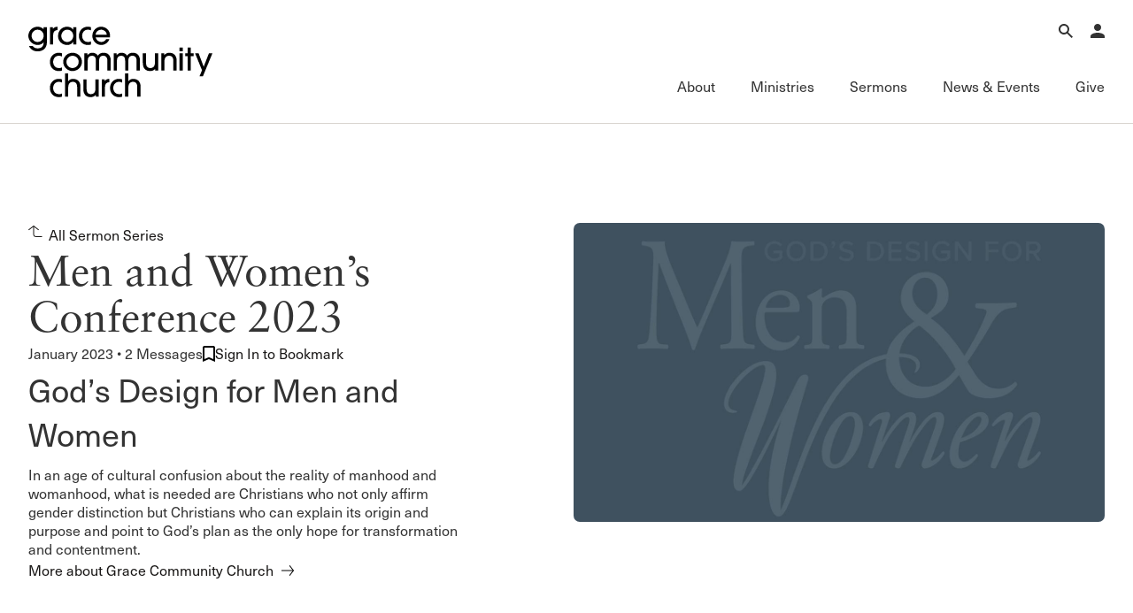

--- FILE ---
content_type: text/html; charset=utf-8
request_url: https://www.gracechurch.org/sermons/events/2567
body_size: 99440
content:
<!DOCTYPE html>

<html data-wf-page="" data-wf-site="66ec992a16d5a67302cdc461" lang="en">
<head>
    <meta charset="utf-8" />
    <meta name="viewport" content="initial-scale=1,maximum-scale=1,user-scalable=no">
    
    <title>Men and Women&#x2019;s Conference 2023 | Grace Community Church</title>

    <!-- Global site tag (gtag.js) - Google Analytics -->
    <script async src="https://www.googletagmanager.com/gtag/js?id=UA-3782401-6"></script>
    <script>
        window.dataLayer = window.dataLayer || [];
        function gtag() { dataLayer.push(arguments); }
        gtag('js', new Date());

        gtag('config', 'UA-3782401-6');

        
    </script>


    <link rel="apple-touch-icon" sizes="180x180" href="/Content/icons/apple-touch-icon.png?v=3">
    <link rel="icon" type="image/png" href="/Content/icons/favicon-32x32.png?v=3" sizes="32x32">
    <link rel="icon" type="image/png" href="/Content/icons/favicon-16x16.png?v=3" sizes="16x16">
    <link rel="mask-icon" href="/Content/icons/safari-pinned-tab.svg?v=3" color="#494542">
    <link rel="shortcut icon" href="/Content/icons/favicon.ico?v=3">




    <link rel="stylesheet" href="/css/normalize.css?v=1.1">
    <link rel="stylesheet" href="/css/components.css?v=1.1">
    <link rel="stylesheet" href="/css/gracecomchurch.css?v=1.1">
    <script src="https://use.typekit.net/gjn2ask.js" type="text/javascript"></script>
    <script type="text/javascript">try { Typekit.load(); } catch (e) { }</script>
    <script type="text/javascript">!function (o, c) { var n = c.documentElement, t = " w-mod-"; n.className += t + "js", ("ontouchstart" in o || o.DocumentTouch && c instanceof DocumentTouch) && (n.className += t + "touch") }(window, document);</script>
    <link rel="stylesheet" href="/css/theme.css?v=1" />
    <link rel="stylesheet" href="/css/audio.css?v=1" />
    <link rel="stylesheet" href="/css/custom-player.css?v=2" />
    <script type="text/javascript">try { Typekit.load(); } catch (e) { }</script>
    <script type="text/javascript">!function (o, c) { var n = c.documentElement, t = " w-mod-"; n.className += t + "js", ("ontouchstart" in o || o.DocumentTouch && c instanceof DocumentTouch) && (n.className += t + "touch") }(window, document);</script>
    <link href="/content/icons/favicon.ico" rel="shortcut icon" type="image/x-icon">
    <link href="/content/icons/webclip.png" rel="apple-touch-icon">
    <meta name="apple-mobile-web-app-status-bar-style" content="black-translucent">
    <meta name="theme-color" content="white"><!-- Gold #BCA141 -->
    <!-- Grace Everything Custom CSS -->
    <link href="/css/grace-custom.css?v=1.2" rel="stylesheet" type="text/css">
    <style>


                 .col .content-link-wrap .content-group {
                    padding: 0 .3rem 32px .3rem;
                }
        table.table-wide {
            width: 100%;
            max-width: 100%;
        }

        .table-wide > tbody > tr > td,
        .table-wide > tbody > tr > th,
        .table-wide > tfoot > tr > td,
        .table-wide > tfoot > tr > th,
        .table-wide > thead > tr > td {
            padding: 1em;
            vertical-align: top;
            border-top: 1px solid var(--swatches--gray);
        }

        .table-wide > tbody > tr:nth-child(odd) > td,
        .table-wide > tbody > tr:nth-child(odd) > th {
            background-color: var(--swatches--light-gray);
        }

        .table-wide > thead > tr > th {
            padding: 16px;
            text-align: left;
        }

        .hidden {
            display: none !important;
            visibility: hidden !important;
        }

        .field-validation-error{
            color: red;
        }

        .validation-summary-errors ul {
            list-style: none;
            color: red;
        }
    </style>
    <link rel="stylesheet" href="https://cdn.jsdelivr.net/npm/@splidejs/splide@4.1.4/dist/css/splide-core.min.css" integrity="sha256-5uKiXEwbaQh9cgd2/5Vp6WmMnsUr3VZZw0a8rKnOKNU=" crossorigin="anonymous">
</head>

<body>

    <!-- Begin Header -->

    <nav b-ljaud5i3pk aria-label="Main Navigation" class="nav">
        <div b-ljaud5i3pk class="nav__main">
            <div b-ljaud5i3pk class="nav__container">
                <div b-ljaud5i3pk class="nav__top-menu">
                    <div b-ljaud5i3pk class="nav__logo-container">
                        <a b-ljaud5i3pk href="/" aria-label="Go to Homepage" class="nav__logo-full w-nav-brand"><img width="Auto" height="115" alt="Grace Community Church" src="/content/icons/gcc-logo.svg" loading="lazy" class="gcc-logo"></a>
                        <a b-ljaud5i3pk href="/" aria-label="Go to Homepage" class="nav__logo-mini w-nav-brand"><img loading="lazy" height="90" alt="Grace Community Church" src="/content/icons/grace-logo.svg" class="grace-logo"></a>
                    </div>
                    <div b-ljaud5i3pk class="nav__top-menu-list">
                        
                        <div b-ljaud5i3pk role="region" class="nav__top-menu-item">
                            <button b-ljaud5i3pk aria-label="Open Search" type="button" aria-haspopup="true" aria-expanded="false" aria-controls="top-menu-search" class="nav__top-toggle">
                                <svg b-ljaud5i3pk xmlns="http://www.w3.org/2000/svg" width="auto" viewbox="0 0 16 16" fill="none" height="16" class="icon-16">
                                    <path b-ljaud5i3pk fill-rule="evenodd" clip-rule="evenodd" d="M10 6C10 8.20914 8.20914 10 6 10C3.79086 10 2 8.20914 2 6C2 3.79086 3.79086 2 6 2C8.20914 2 10 3.79086 10 6ZM9.47661 10.8907C8.49577 11.5892 7.29586 12 6 12C2.68629 12 0 9.31371 0 6C0 2.68629 2.68629 0 6 0C9.31371 0 12 2.68629 12 6C12 7.2958 11.5892 8.49566 10.8908 9.47646L15.9972 14.5828L14.583 15.9971L9.47661 10.8907Z" fill="currentColor"></path>
                                </svg>
                                <div b-ljaud5i3pk class="icon__label-alt">Search</div>
                            </button>
                            <div b-ljaud5i3pk id="top-menu-search" aria-hidden="true" class="nav__mega-menu is-top">
                                <button b-ljaud5i3pk aria-label="Close Search Menu" type="button" aria-expanded="true" class="nav__menu-close">
                                    <svg b-ljaud5i3pk xmlns="http://www.w3.org/2000/svg" width="auto" viewbox="0 0 16 16" fill="none" height="16" class="icon-16">
                                        <path b-ljaud5i3pk fill-rule="evenodd" clip-rule="evenodd" d="M8 6.62147L14.6215 0L16 1.37853L9.37853 8L16 14.6215L14.6215 16L8 9.37852L1.37853 16L0 14.6215L6.62147 8L5.22905e-07 1.37853L1.37853 5.81005e-08L8 6.62147Z" fill="currentColor"></path>
                                    </svg>
                                    <div b-ljaud5i3pk class="icon__label-alt">Close</div>
                                </button>
                                <div b-ljaud5i3pk class="nav__scroll-overlay"></div>
                                <div b-ljaud5i3pk class="nav__menu-content">
                                    <div b-ljaud5i3pk class="row row--align-end row--justify-end is--row-gap-md">
                                        <div b-ljaud5i3pk class="col col-lg-6 col-md-12">
                                            <div b-ljaud5i3pk class="menu__list-area">
                                                <div b-ljaud5i3pk class="menu__list-group">
                                                    <div b-ljaud5i3pk class="nav__search">
                                                        <div b-ljaud5i3pk class="nav__search-icon">
                                                            <div b-ljaud5i3pk fill="none" viewbox="0 0 16 16" class="icon-16 is--icon-20"><img loading="lazy" src="/content/icons/search-icon.svg" alt="" class="icon-16 is--icon-20"></div>
                                                        </div>

                                                        <div b-ljaud5i3pk role="search" class="nav__search-form w-form">
                                                            <div b-ljaud5i3pk class="nav__search-container" data-wf-page-id="67d8fb462e50eb309de34451" data-wf-element-id="67184d4a-6294-9dc9-dad9-adc05257d5c1">
                                                                <label b-ljaud5i3pk for="nav-search-input-2" class="nav__search-field-label">Search</label>
                                                                <input b-ljaud5i3pk class="nav__search-field is-search-field-lg w-input" maxlength="256" name="Search" id="nav-search-input" data-name="Search" aria-label="Search Grace Church" placeholder="Search Grace Church" type="text" autocomplete="off" autofocus="true" required="">
                                                                <input b-ljaud5i3pk type="submit" data-wait="Please wait..." class="nav__search-btn w-button" value="Submit" id="SiteSearchSubmit">
                                                            </div>
                                                            <div b-ljaud5i3pk class="w-form-done"></div>
                                                            <div b-ljaud5i3pk class="w-form-fail"></div>
                                                        </div>

                                                    </div>
                                                </div>
                                                <div b-ljaud5i3pk class="menu__list-group">
                                                    <ul b-ljaud5i3pk role="list" class="menu__list-links">
                                                        <li b-ljaud5i3pk class="menu__list-links">
                                                            <a b-ljaud5i3pk href="/sermons/all" class="link-forward-reveal">Advanced Sermon Search</a>
                                                        </li>
                                                        <li b-ljaud5i3pk class="menu__list-links">
                                                            <a b-ljaud5i3pk href="/outreach/groups" class="link-forward-reveal">International Ministries</a>
                                                        </li>
                                                        <li b-ljaud5i3pk class="menu__list-links">
                                                            <a b-ljaud5i3pk href="/search" class="link-forward-reveal">Search Site</a>
                                                        </li>
                                                    </ul>
                                                </div>
                                            </div>
                                        </div>
                                    </div>
                                </div>
                            </div>
                        </div>
                        <div b-ljaud5i3pk role="region" class="nav__top-menu-item">
                            <button b-ljaud5i3pk aria-label="Open Account Menu" type="button" aria-haspopup="true" aria-expanded="false" aria-controls="top-menu-account" class="nav__top-toggle">
                                <svg b-ljaud5i3pk xmlns="http://www.w3.org/2000/svg" width="auto" viewbox="0 0 14 14" fill="none" height="14" class="icon-16">
                                    <path b-ljaud5i3pk d="M7 0C7.92826 0 8.8185 0.368749 9.47487 1.02513C10.1313 1.6815 10.5 2.57174 10.5 3.5C10.5 4.42826 10.1313 5.3185 9.47487 5.97487C8.8185 6.63125 7.92826 7 7 7C6.07174 7 5.1815 6.63125 4.52513 5.97487C3.86875 5.3185 3.5 4.42826 3.5 3.5C3.5 2.57174 3.86875 1.6815 4.52513 1.02513C5.1815 0.368749 6.07174 0 7 0ZM7 8.75C10.8675 8.75 14 10.3162 14 12.25V14H0V12.25C0 10.3162 3.1325 8.75 7 8.75Z" fill="currentColor"></path>
                                </svg>
                                <div b-ljaud5i3pk class="icon__label-alt">Account</div>
                            </button>
                            <div b-ljaud5i3pk id="top-menu-account" aria-hidden="true" class="nav__mega-menu is-top">
                                <button b-ljaud5i3pk aria-label="Close Search Menu" type="button" aria-expanded="true" class="nav__menu-close">
                                    <svg b-ljaud5i3pk xmlns="http://www.w3.org/2000/svg" width="auto" viewbox="0 0 16 16" fill="none" height="16" class="icon-16">
                                        <path b-ljaud5i3pk fill-rule="evenodd" clip-rule="evenodd" d="M8 6.62147L14.6215 0L16 1.37853L9.37853 8L16 14.6215L14.6215 16L8 9.37852L1.37853 16L0 14.6215L6.62147 8L5.22905e-07 1.37853L1.37853 5.81005e-08L8 6.62147Z" fill="currentColor"></path>
                                    </svg>
                                    <div b-ljaud5i3pk class="icon__label-alt">Close</div>
                                </button>
                                <div b-ljaud5i3pk class="nav__scroll-overlay"></div>
                                <div b-ljaud5i3pk class="nav__menu-content">
                                    <div b-ljaud5i3pk class="row row--justify-end is--row-gap-md">
                                        <div b-ljaud5i3pk class="col col-lg-3 col-md-12">
                                            <div b-ljaud5i3pk class="menu__list-area">
                                                <div b-ljaud5i3pk class="menu__list-group">
                                                    <h3 b-ljaud5i3pk class="menu__list-heading is-account">
                                                            <span b-ljaud5i3pk>Account</span>

                                                    </h3> 

                                                        <div b-ljaud5i3pk class="menu__list-text-start">Have an account? <a b-ljaud5i3pk href="/account/login" class="link-inline">Sign in</a> now.<br b-ljaud5i3pk>‍</div>
                                                        <a b-ljaud5i3pk href="/account/create" class="link-forward w-inline-block">
                                                            <div b-ljaud5i3pk>Create an account</div>
                                                        </a>
                                                        <a b-ljaud5i3pk href="/faq/account" class="link-forward-reveal w-inline-block">
                                                            <div b-ljaud5i3pk>Account FAQ</div>
                                                        </a>

                                                </div>
                                            </div>
                                        </div>
                                        <div b-ljaud5i3pk class="col col-lg-3 col-md-12">
                                            <div b-ljaud5i3pk class="menu__list-area">
                                                <div b-ljaud5i3pk class="menu__list-group">
                                                        <ul b-ljaud5i3pk role="list" class="menu__list-links w-list-unstyled">

                                                            <li b-ljaud5i3pk class="menu__list-links">
                                                                <a b-ljaud5i3pk href="/account/forgot" class="link-forward-reveal">Forgot Password?</a>
                                                            </li>
                                                            <li b-ljaud5i3pk class="menu__list-links">
                                                                <a b-ljaud5i3pk href="/membership" class="link-forward-reveal">Learn about Church Membership</a>
                                                            </li>

                                                        </ul>
                                                </div>
                                            </div>
                                        </div>
                                    </div>
                                </div>
                            </div>
                        </div>

                        <button b-ljaud5i3pk aria-label="Open Main Menu" type="button" aria-haspopup="true" aria-expanded="false" aria-controls="main-menu" class="nav__top-toggle is-main">
                            <svg b-ljaud5i3pk xmlns="http://www.w3.org/2000/svg" width="auto" viewbox="0 0 16 16" fill="none" height="16" class="icon-16">
                                <path b-ljaud5i3pk fill-rule="evenodd" clip-rule="evenodd" d="M16 2H0V0H16V2Z" fill="currentColor"></path>
                                <path b-ljaud5i3pk fill-rule="evenodd" clip-rule="evenodd" d="M16 9H0V7H16V9Z" fill="currentColor"></path>
                                <path b-ljaud5i3pk fill-rule="evenodd" clip-rule="evenodd" d="M16 16H0V14H16V16Z" fill="currentColor"></path>
                            </svg>
                            <div b-ljaud5i3pk class="icon__label-alt">Menu</div>
                        </button>

                    </div>
                </div>
                <div b-ljaud5i3pk id="main-menu" aria-hidden="false" class="nav__main-menu">
                    <button b-ljaud5i3pk aria-label="Close Main Menu" type="button" aria-expanded="true" class="nav__menu-close">
                        <svg b-ljaud5i3pk xmlns="http://www.w3.org/2000/svg" width="auto" viewbox="0 0 16 16" fill="none" height="16" class="icon-16">
                            <path b-ljaud5i3pk fill-rule="evenodd" clip-rule="evenodd" d="M8 6.62147L14.6215 0L16 1.37853L9.37853 8L16 14.6215L14.6215 16L8 9.37852L1.37853 16L0 14.6215L6.62147 8L5.22905e-07 1.37853L1.37853 5.81005e-08L8 6.62147Z" fill="currentColor"></path>
                        </svg>
                        <div b-ljaud5i3pk class="icon__label-alt">Close</div>
                    </button>
                    <div b-ljaud5i3pk class="nav__main-menu-list">
                        <div b-ljaud5i3pk class="nav__main-menu-item">
                            <button b-ljaud5i3pk type="button" aria-haspopup="true" aria-expanded="false" aria-controls="mega-menu-about" class="nav__main-toggle">
                                <div b-ljaud5i3pk class="nav__main-toggle-wrapper">
                                    <h2 b-ljaud5i3pk class="nav__main-toggle-text">About</h2>
                                    <div b-ljaud5i3pk class="nav__main-toggle-underline"></div>
                                </div>
                            </button>
                            <div b-ljaud5i3pk id="mega-menu-about" aria-hidden="true" class="nav__mega-menu">
                                <button b-ljaud5i3pk aria-label="Back to Main Menu" type="button" class="nav__back-btn">
                                    <div b-ljaud5i3pk class="icon-16">
                                        <svg b-ljaud5i3pk xmlns="http://www.w3.org/2000/svg" width="auto" viewbox="0 0 16 16" fill="none" height="16" class="icon-16 is--icon-flip">
                                            <path b-ljaud5i3pk fill-rule="evenodd" clip-rule="evenodd" d="M9.62699 0.00158691L15.7677 7.35933C16.0774 7.73038 16.0774 8.2698 15.7677 8.64085L9.62699 15.9986L8.0915 14.7171L12.8629 9.00005H0V7.00005H12.8629L8.0915 1.2831L9.62699 0.00158691Z" fill="currentColor"></path>
                                        </svg>
                                    </div>
                                    <div b-ljaud5i3pk class="icon__label-alt">Back</div>
                                </button>
                                <div b-ljaud5i3pk class="nav__scroll-overlay"></div>
                                <div b-ljaud5i3pk class="nav__menu-content">
                                    <div b-ljaud5i3pk class="row row--md-justify-end is--row-gap-md">
                                        <div b-ljaud5i3pk class="col col-lg-6 is--hid-md">
                                            <div b-ljaud5i3pk class="menu__list-area">
                                                <div b-ljaud5i3pk class="menu__list-group">
                                                    <h3 b-ljaud5i3pk class="menu__list-heading">Our Mission</h3>
                                                    <div b-ljaud5i3pk fill="none" viewbox="0 0 16 16" class="menu__feature-wrapper">
                                                        <p b-ljaud5i3pk class="menu__feature-text--lg">To glorify God by proclaiming the gospel of Jesus Christ through the power of the Holy Spirit, for the salvation of the lost and edification of the church.</p>
                                                    </div>
                                                </div>
                                            </div>
                                        </div>
                                        <div b-ljaud5i3pk class="col col-lg-3 col-md-12">
                                            <div b-ljaud5i3pk class="menu__list-area">
                                                <div b-ljaud5i3pk class="menu__list-group">
                                                    <h3 b-ljaud5i3pk class="menu__list-heading">About</h3>
                                                    <ul b-ljaud5i3pk role="list" class="menu__list-links w-list-unstyled">
                                                        <li b-ljaud5i3pk class="menu__list-links">
                                                            <a b-ljaud5i3pk href="/about" class="link-forward-reveal">Welcome</a>
                                                        </li>
                                                        <li b-ljaud5i3pk class="menu__list-links">
                                                            <a b-ljaud5i3pk href="/about/history" class="link-forward-reveal">History of Grace</a>
                                                        </li>
                                                        <li b-ljaud5i3pk class="menu__list-links">
                                                            <a b-ljaud5i3pk href="/about/leadership" class="link-forward-reveal">Leadership</a>
                                                        </li>
                                                        <li b-ljaud5i3pk class="menu__list-links">
                                                            <a b-ljaud5i3pk href="/leader/macarthur/john" class="link-forward-reveal">John MacArthur</a>
                                                        </li>
                                                        <li b-ljaud5i3pk class="menu__list-links">
                                                            <a b-ljaud5i3pk href="/about#directions" class="link-forward-reveal">Visiting Our Campus</a>
                                                        </li>
                                                    </ul>
                                                </div>

                                                <div b-ljaud5i3pk class="menu__list-group">
                                                    <h3 b-ljaud5i3pk class="menu__list-heading">What We Teach</h3>
                                                    <ul b-ljaud5i3pk role="list" class="menu__list-links w-list-unstyled">
                                                        <li b-ljaud5i3pk class="menu__list-links">
                                                            <a b-ljaud5i3pk href="/about/gospel" class="link-forward-reveal">The Gospel</a>
                                                        </li>
                                                        <li b-ljaud5i3pk class="menu__list-links">
                                                            <a b-ljaud5i3pk href="/about/doctrinal-statement" class="link-forward-reveal">Doctrinal Statement</a>
                                                        </li>
                                                        <li b-ljaud5i3pk class="menu__list-links">
                                                            <a b-ljaud5i3pk href="/about/distinctives/index" class="link-forward-reveal">Distinctives</a>
                                                        </li>
                                                    </ul>
                                                </div>
                                            </div>
                                        </div>
                                        <div b-ljaud5i3pk class="col col-lg-3 col-md-12">
                                            <div b-ljaud5i3pk class="menu__list-area">
                                                <div b-ljaud5i3pk class="menu__list-group">

                                                    <h3 b-ljaud5i3pk class="menu__list-heading">Connect</h3>

                                                    <ul b-ljaud5i3pk role="list" class="menu__list-links w-list-unstyled">
                                                        <li b-ljaud5i3pk class="menu__list-links">
                                                            <a b-ljaud5i3pk href="/membership" class="link-forward-reveal">Membership</a>
                                                        </li>
                                                        <li b-ljaud5i3pk class="menu__list-links">
                                                            <a b-ljaud5i3pk href="/serve" class="link-forward-reveal">Serving</a>
                                                        </li>
                                                        <li b-ljaud5i3pk class="menu__list-links">
                                                            <a b-ljaud5i3pk href="/about/connect#fellowships" class="link-forward-reveal">Sunday Fellowships</a>
                                                        </li>
                                                        <li b-ljaud5i3pk class="menu__list-links">
                                                            <a b-ljaud5i3pk href="/about/bible-studies" class="link-forward-reveal">Bible Studies</a>
                                                        </li>
                                                        <li b-ljaud5i3pk class="menu__list-links">
                                                            <a b-ljaud5i3pk href="/about/connect#contact" class="link-forward-reveal">Contact Information</a>
                                                        </li>
                                                        <li b-ljaud5i3pk class="menu__list-links">
                                                            <a b-ljaud5i3pk href="/about/connect#newsletter-up" class="link-forward-reveal">Newsletter</a>
                                                        </li>
                                                    </ul>
                                                </div>
                                            </div>
                                        </div>
                                    </div>
                                </div>
                            </div>
                        </div>
                        <div b-ljaud5i3pk class="nav__main-menu-item">
                            <button b-ljaud5i3pk aria-haspopup="true" aria-expanded="false" aria-controls="mega-menu-ministries" type="button" class="nav__main-toggle">
                                <div b-ljaud5i3pk class="nav__main-toggle-wrapper">
                                    <h2 b-ljaud5i3pk class="nav__main-toggle-text">Ministries</h2>
                                    <div b-ljaud5i3pk class="nav__main-toggle-underline"></div>
                                </div>
                            </button>
                            <div b-ljaud5i3pk id="mega-menu-ministries" aria-hidden="true" class="nav__mega-menu">
                                <button b-ljaud5i3pk aria-label="Back to Main Menu" type="button" class="nav__back-btn">
                                    <div b-ljaud5i3pk class="icon-16">
                                        <svg b-ljaud5i3pk xmlns="http://www.w3.org/2000/svg" width="auto" viewbox="0 0 16 16" fill="none" height="16" class="icon-16 is--icon-flip">
                                            <path b-ljaud5i3pk fill-rule="evenodd" clip-rule="evenodd" d="M9.62699 0.00158691L15.7677 7.35933C16.0774 7.73038 16.0774 8.2698 15.7677 8.64085L9.62699 15.9986L8.0915 14.7171L12.8629 9.00005H0V7.00005H12.8629L8.0915 1.2831L9.62699 0.00158691Z" fill="currentColor"></path>
                                        </svg>
                                    </div>
                                    <div b-ljaud5i3pk class="icon__label-alt">Back</div>
                                </button>
                                <div b-ljaud5i3pk class="nav__scroll-overlay"></div>
                                <div b-ljaud5i3pk class="nav__menu-content">
                                    <div b-ljaud5i3pk class="row row--md-justify-end is--row-gap-md">
                                        <div b-ljaud5i3pk class="col col-lg-3 col-md-12">
                                            <div b-ljaud5i3pk class="menu__list-area">
                                                <div b-ljaud5i3pk class="menu__list-group">
                                                    <h3 b-ljaud5i3pk class="menu__list-heading">Ministries</h3>
                                                    <ul b-ljaud5i3pk role="list" class="menu__list-links">
                                                        <li b-ljaud5i3pk class="menu__list-links">
                                                            <a b-ljaud5i3pk href="/motw" class="link-forward-reveal">Men of the Word</a>
                                                        </li>
                                                        <li b-ljaud5i3pk class="menu__list-links">
                                                            <a b-ljaud5i3pk href="/women" class="link-forward-reveal">Women’s Ministries</a>
                                                        </li>
                                                        <li b-ljaud5i3pk class="menu__list-links">
                                                            <a b-ljaud5i3pk href="/crossroads" class="link-forward-reveal">College (Crossroads)</a>
                                                        </li>
                                                        <li b-ljaud5i3pk class="menu__list-links">
                                                            <a b-ljaud5i3pk href="/180" class="link-forward-reveal">High School (180)</a>
                                                        </li>
                                                        <li b-ljaud5i3pk class="menu__list-links">
                                                            <a b-ljaud5i3pk href="/xchange" class="link-forward-reveal">Middle School (Xchange)</a>
                                                        </li>
                                                        <li b-ljaud5i3pk class="menu__list-links">
                                                            <a b-ljaud5i3pk href="/gracekids" class="link-forward-reveal">Children’s (Grace Kids)</a>
                                                        </li>
                                                        <li b-ljaud5i3pk class="menu__list-links">
                                                            <a b-ljaud5i3pk href="/espanol" class="link-forward-reveal">Grace en Español</a>
                                                        </li>
                                                        <li b-ljaud5i3pk class="menu__list-links">
                                                            <a b-ljaud5i3pk href="/special" class="link-forward-reveal">Special Ministries</a>
                                                        </li>
                                                        <li b-ljaud5i3pk class="menu__list-links">
                                                            <a b-ljaud5i3pk href="/music" class="link-forward-reveal">Music Ministry</a>
                                                        </li>
                                                    </ul>
                                                </div>
                                                
                                            </div>
                                        </div>
                                        <div b-ljaud5i3pk class="col col-lg-3 col-md-12">
                                            <div b-ljaud5i3pk class="menu__list-area">
                                                <div b-ljaud5i3pk class="menu__list-group">
                                                    <h3 b-ljaud5i3pk class="menu__list-heading">Fellowship Groups</h3>
                                                    <ul b-ljaud5i3pk role="list" class="menu__list-links">
                                                        <li b-ljaud5i3pk class="menu__list-links">
                                                            <a b-ljaud5i3pk href="/anchored" class="link-forward-reveal">Anchored</a>
                                                        </li>
                                                        <li b-ljaud5i3pk class="menu__list-links">
                                                            <a b-ljaud5i3pk href="/commissioned" class="link-forward-reveal">Commissioned</a>
                                                        </li>
                                                        <li b-ljaud5i3pk class="menu__list-links">
                                                            <a b-ljaud5i3pk href="/cornerstone" class="link-forward-reveal">Cornerstone</a>
                                                        </li>
                                                        <li b-ljaud5i3pk class="menu__list-links">
                                                            <a b-ljaud5i3pk href="/gracelife" class="link-forward-reveal">GraceLife</a>
                                                        </li>
                                                        <li b-ljaud5i3pk class="menu__list-links">
                                                            <a b-ljaud5i3pk href="/jointheirs" class="link-forward-reveal">Joint Heirs</a>
                                                        </li>
                                                        <li b-ljaud5i3pk class="menu__list-links">
                                                            <a b-ljaud5i3pk href="/sojourners" class="link-forward-reveal">Sojourners</a>
                                                        </li>
                                                        <li b-ljaud5i3pk class="menu__list-links">
                                                            <a b-ljaud5i3pk href="/steadfast" class="link-forward-reveal">Steadfast</a>
                                                        </li>
                                                    </ul>
                                                </div>
                                                <div b-ljaud5i3pk class="menu__list-group">
                                                    <h3 b-ljaud5i3pk class="menu__list-heading">Other</h3>
                                                    <ul b-ljaud5i3pk role="list" class="menu__list-links">
                                                        <li b-ljaud5i3pk class="menu__list-links">
                                                            <a b-ljaud5i3pk href="/regen" class="link-forward-reveal">Camp Regeneration</a>
                                                        </li>
                                                        <li b-ljaud5i3pk class="menu__list-links">
                                                            <a b-ljaud5i3pk href="/conferenciaexpositores" class="link-forward-reveal">Conferencia Expositores</a>
                                                        </li>
                                                        <li b-ljaud5i3pk class="menu__list-links">
                                                            <a b-ljaud5i3pk href="/graceadvance" class="link-forward-reveal">Grace Advance</a>
                                                        </li>
                                                        <li b-ljaud5i3pk class="menu__list-links">
                                                            <a b-ljaud5i3pk href="/shepherdsconference" class="link-forward-reveal">Shepherds Conference</a>
                                                        </li>
                                                        <li b-ljaud5i3pk class="menu__list-links">
                                                            <a b-ljaud5i3pk href="/vbs" class="link-forward-reveal">Vacation Bible School</a>
                                                        </li>
                                                    </ul>
                                                </div>
                                                
                                            </div>
                                        </div>
                                        <div b-ljaud5i3pk class="col col-lg-3 col-md-12">
                                            <div b-ljaud5i3pk class="menu__list-area">
                                                <div b-ljaud5i3pk class="menu__list-group">
                                                    <h3 b-ljaud5i3pk class="menu__list-heading">Outreach</h3>
                                                    <ul b-ljaud5i3pk role="list" class="menu__list-links">
                                                        <li b-ljaud5i3pk class="menu__list-links">
                                                            <a b-ljaud5i3pk href="/outreach" class="link-forward-reveal">International Outreach</a>
                                                        </li>
                                                        <li b-ljaud5i3pk class="menu__list-links">
                                                            <a b-ljaud5i3pk href="/stm" class="link-forward-reveal">Short-Term Ministries</a>
                                                        </li>
                                                        <li b-ljaud5i3pk class="menu__list-links">
                                                            <a b-ljaud5i3pk href="/local" class="link-forward-reveal">Local Outreach</a>
                                                        </li>
                                                    </ul>
                                                </div>
                                                <div b-ljaud5i3pk class="menu__list-group">
                                                    <h3 b-ljaud5i3pk class="menu__list-heading">Training &amp; Resources</h3>
                                                    <ul b-ljaud5i3pk role="list" class="menu__list-links">
                                                        <li b-ljaud5i3pk class="menu__list-links">
                                                            <a b-ljaud5i3pk href="/fof" class="link-forward-reveal">Fundamentals of the Faith</a>
                                                        </li>
                                                        <li b-ljaud5i3pk class="menu__list-links">
                                                            <a b-ljaud5i3pk href="/gracebooks" class="link-forward-reveal">Grace Books</a>
                                                        </li>
                                                        <li b-ljaud5i3pk class="menu__list-links">
                                                            <a b-ljaud5i3pk href="/curriculum" class="link-forward-reveal">Grace Curriculum</a>
                                                        </li>
                                                        <li b-ljaud5i3pk class="menu__list-links">
                                                            <a b-ljaud5i3pk href="/education" class="link-forward-reveal">Grace Education</a>
                                                        </li>
                                                        <li b-ljaud5i3pk class="menu__list-links">
                                                            <a b-ljaud5i3pk href="/evangelism" class="link-forward-reveal">Grace Evangelism</a>
                                                        </li>
                                                        <li b-ljaud5i3pk class="menu__list-links">
                                                            <a b-ljaud5i3pk href="/equip" class="link-forward-reveal">Grace Equip</a>
                                                        </li>
                                                        <li b-ljaud5i3pk class="menu__list-links">
                                                            <a b-ljaud5i3pk href="/gracemedia" class="link-forward-reveal">Grace Media</a>
                                                        </li>
                                                        <li b-ljaud5i3pk class="menu__list-links">
                                                            <a b-ljaud5i3pk href="/premarital" class="link-forward-reveal">Premarital &amp; Marriage</a>
                                                        </li>

                                                    </ul>
                                                </div>

                                            </div>
                                        </div>
                                        <div b-ljaud5i3pk class="col col-lg-3 col-md-12">
                                            <div b-ljaud5i3pk class="menu__list-area">
                                                <div b-ljaud5i3pk class="menu__list-group">
                                                    <h3 b-ljaud5i3pk class="menu__list-heading">Member Services</h3>
                                                    <ul b-ljaud5i3pk role="list" class="menu__list-links">
                                                        <li b-ljaud5i3pk class="menu__list-links">
                                                            <a b-ljaud5i3pk href="/membership" class="link-forward-reveal">Membership</a>
                                                        </li>
                                                        <li b-ljaud5i3pk class="menu__list-links">
                                                            <a b-ljaud5i3pk href="/serve" class="link-forward-reveal">Serving</a>
                                                        </li>
                                                        <li b-ljaud5i3pk class="menu__list-links">
                                                            <a b-ljaud5i3pk href="/counseling" class="link-forward-reveal">Counseling</a>
                                                        </li>
                                                        <li b-ljaud5i3pk class="menu__list-links">
                                                            <a b-ljaud5i3pk href="/congregationalcare" class="link-forward-reveal">Congregational Care</a>
                                                        </li>
                                                        <li b-ljaud5i3pk class="menu__list-links">
                                                            <a b-ljaud5i3pk href="/prayer" class="link-forward-reveal">Prayer</a>
                                                        </li>
                                                        <li b-ljaud5i3pk class="menu__list-links">
                                                            <a b-ljaud5i3pk href="/weddings" class="link-forward-reveal">Weddings</a>
                                                        </li>
                                                    </ul>
                                                </div>
                                                <div b-ljaud5i3pk class="menu__list-group">
                                                    <h3 b-ljaud5i3pk class="menu__list-heading">Family of Ministries</h3>
                                                    <ul b-ljaud5i3pk role="list" class="menu__list-links">
                                                        <li b-ljaud5i3pk class="menu__list-links">
                                                            <a b-ljaud5i3pk href="/gty" class="link-forward-reveal">Grace to You</a>
                                                        </li>
                                                        <li b-ljaud5i3pk class="menu__list-links">
                                                            <a b-ljaud5i3pk href="/macarthur-trust" class="link-forward-reveal">John MacArthur Trust</a>
                                                        </li>
                                                        <li b-ljaud5i3pk class="menu__list-links">
                                                            <a b-ljaud5i3pk href="/jmpg" class="link-forward-reveal">John MacArthur Publishing Group</a>
                                                        </li>
                                                        <li b-ljaud5i3pk class="menu__list-links">
                                                            <a b-ljaud5i3pk href="/tmai" class="link-forward-reveal">The Master’s Academy International</a>
                                                        </li>
                                                        <li b-ljaud5i3pk class="menu__list-links">
                                                            <a b-ljaud5i3pk href="/tms" class="link-forward-reveal">The Master’s Seminary</a>
                                                        </li>
                                                        <li b-ljaud5i3pk class="menu__list-links">
                                                            <a b-ljaud5i3pk href="/tmu" class="link-forward-reveal">The Master’s University</a>
                                                        </li>
                                                    </ul>
                                                </div>
                                                
                                            </div>
                                        </div>
                                    </div>
                                </div>
                            </div>
                        </div>
                        <div b-ljaud5i3pk class="nav__main-menu-item">
                            <button b-ljaud5i3pk type="button" aria-haspopup="true" aria-expanded="false" aria-controls="mega-menu-sermons" class="nav__main-toggle">
                                <div b-ljaud5i3pk class="nav__main-toggle-wrapper">
                                    <h2 b-ljaud5i3pk class="nav__main-toggle-text">Sermons</h2>
                                    <div b-ljaud5i3pk class="nav__main-toggle-underline"></div>
                                </div>
                            </button>
                            <div b-ljaud5i3pk id="mega-menu-sermons" aria-hidden="true" class="nav__mega-menu">
                                <button b-ljaud5i3pk aria-label="Back to Main Menu" type="button" class="nav__back-btn">
                                    <div b-ljaud5i3pk class="icon-16">
                                        <svg b-ljaud5i3pk xmlns="http://www.w3.org/2000/svg" width="auto" viewbox="0 0 16 16" fill="none" height="16" class="icon-16 is--icon-flip">
                                            <path b-ljaud5i3pk fill-rule="evenodd" clip-rule="evenodd" d="M9.62699 0.00158691L15.7677 7.35933C16.0774 7.73038 16.0774 8.2698 15.7677 8.64085L9.62699 15.9986L8.0915 14.7171L12.8629 9.00005H0V7.00005H12.8629L8.0915 1.2831L9.62699 0.00158691Z" fill="currentColor"></path>
                                        </svg>
                                    </div>
                                    <div b-ljaud5i3pk class="icon__label-alt">Back</div>
                                </button>
                                <div b-ljaud5i3pk class="nav__scroll-overlay"></div>
                                <div b-ljaud5i3pk class="nav__menu-content">
                                    <div b-ljaud5i3pk class="row row--md-justify-end is--row-gap-md">
                                        <div b-ljaud5i3pk class="col col-lg-6 is--hid-md">
                                            <div b-ljaud5i3pk class="menu__list-area">
                                                <div b-ljaud5i3pk class="menu__list-group">
                                                    <h3 b-ljaud5i3pk class="menu__list-heading">Livestream</h3>
                                                    <div b-ljaud5i3pk fill="none" viewbox="0 0 16 16" class="menu__feature-wrapper">
                                                        <p b-ljaud5i3pk class="menu__feature-text--sm">If you’re unable to join us in person you can livestream our Lord’s Day worship services at 11 am &amp; 6 pm PST.</p>
                                                        <a b-ljaud5i3pk href="/live" class="link-brand w-inline-block">
                                                            <div b-ljaud5i3pk class="link-brand__text">Livestream Details</div>
                                                            <svg b-ljaud5i3pk xmlns="http://www.w3.org/2000/svg" width="100%" viewbox="0 0 14 12" fill="none" height="12" class="link-brand__arrow">
                                                                <path b-ljaud5i3pk fill-rule="evenodd" clip-rule="evenodd" d="M9.46548 -0.00164795L13.8947 5.69303C14.0351 5.87358 14.0351 6.12641 13.8947 6.30697L9.46548 12.0016L8.67613 11.3877L12.4777 6.49999H0V5.49999H12.4777L8.67613 0.612293L9.46548 -0.00164795Z" fill="currentColor"></path>
                                                            </svg>
                                                        </a>
                                                        <ul b-ljaud5i3pk role="list" class="menu__list-links w-list-unstyled">
                                                            <li b-ljaud5i3pk class="menu__list-links">
                                                                <a b-ljaud5i3pk href="https://gracemedia.app" target="_blank" class="link-external-reveal">Watch on Grace Media</a>
                                                            </li>
                                                            <li b-ljaud5i3pk class="menu__list-links">
                                                                <a b-ljaud5i3pk href="https://www.youtube.com/channel/UCmmjsYlp3rcvYGn_A7JudOw" target="_blank" class="link-external-reveal">Watch on YouTube</a>
                                                            </li>
                                                            <li b-ljaud5i3pk class="menu__list-links">
                                                                <a b-ljaud5i3pk href="/sermons/videos/1352" class="link-forward-reveal">Recent Services</a>
                                                            </li>
                                                        </ul>
                                                    </div>
                                                </div>
                                            </div>
                                        </div>
                                        <div b-ljaud5i3pk class="col col-lg-3 col-md-12 is--hid-md">
                                            <div b-ljaud5i3pk class="menu__list-area">
                                                <div b-ljaud5i3pk class="menu__list-group">
                                                    <h3 b-ljaud5i3pk class="menu__list-heading">Featured Collections</h3>
                                                    <ul b-ljaud5i3pk role="list" class="menu__list-links w-list-unstyled">
                                                        <li b-ljaud5i3pk class="menu__list-links">
                                                            <a b-ljaud5i3pk href="/sermons/series/1352" class="link-forward-reveal">Lord’s Day Services</a>
                                                        </li>
                                                        <li b-ljaud5i3pk class="menu__list-links">
                                                            <a b-ljaud5i3pk href="/sundayseminars/sermons" class="link-forward-reveal">Sunday Seminars</a>
                                                        </li>
                                                        <li b-ljaud5i3pk class="menu__list-links">
                                                            <a b-ljaud5i3pk href="/sermons/series/2769" class="link-forward-reveal">Shepherds Conference 2025</a>
                                                        </li>
                                                        <li b-ljaud5i3pk class="menu__list-links">
                                                            <a b-ljaud5i3pk href="/sermons/series/2790" class="link-forward-reveal">EWG 2025–2026 Season</a>
                                                        </li>
                                                        <li b-ljaud5i3pk class="menu__list-links">
                                                            <a b-ljaud5i3pk href="/sermons/series/2791" class="link-forward-reveal">That You May Know</a>
                                                        </li>
                                                        <li b-ljaud5i3pk class="menu__list-links">
                                                            <a b-ljaud5i3pk href="/sermons/series/2550" class="link-forward-reveal">Puritan Conference</a>
                                                        </li>

                                                    </ul>
                                                </div>
                                            </div>
                                        </div>
                                        <div b-ljaud5i3pk class="col col-lg-3 col-md-12">
                                            <div b-ljaud5i3pk class="menu__list-area">
                                                <div b-ljaud5i3pk class="menu__list-group">
                                                    <a b-ljaud5i3pk href="/sermons" class="menu__list-heading-link w-inline-block">
                                                        <h3 b-ljaud5i3pk class="menu__list-heading">Sermons</h3>
                                                    </a>
                                                    <ul b-ljaud5i3pk role="list" class="menu__list-links w-list-unstyled">
                                                        <li b-ljaud5i3pk class="menu__list-links">
                                                            <a b-ljaud5i3pk href="/sermons" class="link-forward-reveal">Featured</a>
                                                        </li>
                                                        <li b-ljaud5i3pk class="menu__list-links">
                                                            <a b-ljaud5i3pk href="/sermons/all" class="link-forward-reveal">All Sermons</a>
                                                        </li>
                                                        <li b-ljaud5i3pk class="menu__list-links">
                                                            <a b-ljaud5i3pk href="/live" class="link-forward-reveal">Livestream</a>
                                                        </li>
                                                        <li b-ljaud5i3pk class="menu__list-links">
                                                            <a b-ljaud5i3pk href="/sermons/podcasts" class="link-forward-reveal">Podcasts</a>
                                                        </li>
                                                        <li b-ljaud5i3pk class="menu__list-links">
                                                            <a b-ljaud5i3pk href="/sermons/series" class="link-forward-reveal">Series</a>
                                                        </li>
                                                        <li b-ljaud5i3pk class="menu__list-links">
                                                            <a b-ljaud5i3pk href="/sermons/topics" class="link-forward-reveal">Topics</a>
                                                        </li>
                                                        <li b-ljaud5i3pk class="menu__list-links">
                                                            <a b-ljaud5i3pk href="/sermons/videos" class="link-forward-reveal">Videos</a>
                                                        </li>
                                                        <li b-ljaud5i3pk class="menu__list-links">
                                                            <a b-ljaud5i3pk href="/sermons/faq" class="link-forward-reveal">FAQ</a>
                                                        </li>
                                                    </ul>
                                                </div>
                                            </div>
                                        </div>
                                    </div>
                                </div>
                            </div>
                        </div>
                        <div b-ljaud5i3pk class="nav__main-menu-item">
                            <button b-ljaud5i3pk type="button" aria-haspopup="true" aria-expanded="false" aria-controls="mega-menu-news" class="nav__main-toggle">
                                <div b-ljaud5i3pk class="nav__main-toggle-wrapper">
                                    <h2 b-ljaud5i3pk class="nav__main-toggle-text">News &amp; Events</h2>
                                    <div b-ljaud5i3pk class="nav__main-toggle-underline"></div>
                                </div>
                            </button>
                            <div b-ljaud5i3pk id="mega-menu-news" aria-hidden="true" class="nav__mega-menu">
                                <button b-ljaud5i3pk aria-label="Back to Main Menu" type="button" class="nav__back-btn">
                                    <div b-ljaud5i3pk class="icon-16">
                                        <svg b-ljaud5i3pk xmlns="http://www.w3.org/2000/svg" width="auto" viewbox="0 0 16 16" fill="none" height="16" class="icon-16 is--icon-flip">
                                            <path b-ljaud5i3pk fill-rule="evenodd" clip-rule="evenodd" d="M9.62699 0.00158691L15.7677 7.35933C16.0774 7.73038 16.0774 8.2698 15.7677 8.64085L9.62699 15.9986L8.0915 14.7171L12.8629 9.00005H0V7.00005H12.8629L8.0915 1.2831L9.62699 0.00158691Z" fill="currentColor"></path>
                                        </svg>
                                    </div>
                                    <div b-ljaud5i3pk class="icon__label-alt">Back</div>
                                </button>
                                <div b-ljaud5i3pk class="nav__scroll-overlay"></div>
                                <div b-ljaud5i3pk class="nav__menu-content">
                                    <div b-ljaud5i3pk class="row row--md-justify-end is--row-gap-md">
                                        <div b-ljaud5i3pk class="col col-lg-6 is--hid-md">
                                            <div b-ljaud5i3pk class="menu__list-area">
                                                <div b-ljaud5i3pk class="menu__list-group">
                                                    <h3 b-ljaud5i3pk class="menu__list-heading">Featured Article</h3>
                                                    <div b-ljaud5i3pk fill="none" viewbox="0 0 16 16" class="menu__feature-wrapper">
                                                        <h4 b-ljaud5i3pk class="menu__feature-text--lg">Home Bible Studies</h4>
                                                        <p b-ljaud5i3pk class="menu__feature-text--sm">God has designed that a functional, grace-empowered Christian life is to be carried out in fellowship with one another...</p>
                                                        <a b-ljaud5i3pk href="/news/posts/3583" class="link-brand w-inline-block">
                                                            <div b-ljaud5i3pk class="link-brand__text">Read more</div>
                                                            <svg b-ljaud5i3pk xmlns="http://www.w3.org/2000/svg" width="100%" viewbox="0 0 14 12" fill="none" height="12" class="link-brand__arrow">
                                                                <path b-ljaud5i3pk fill-rule="evenodd" clip-rule="evenodd" d="M9.46548 -0.00164795L13.8947 5.69303C14.0351 5.87358 14.0351 6.12641 13.8947 6.30697L9.46548 12.0016L8.67613 11.3877L12.4777 6.49999H0V5.49999H12.4777L8.67613 0.612293L9.46548 -0.00164795Z" fill="currentColor"></path>
                                                            </svg>
                                                        </a>
                                                    </div>
                                                </div>
                                            </div>
                                        </div>
                                        <div b-ljaud5i3pk class="col col-lg-3 col-md-12">
                                            <div b-ljaud5i3pk class="menu__list-area">
                                                <div b-ljaud5i3pk class="menu__list-group">

                                                    <h3 b-ljaud5i3pk class="menu__list-heading">News &amp; Events</h3>

                                                    <ul b-ljaud5i3pk role="list" class="menu__list-links w-list-unstyled">
                                                        <li b-ljaud5i3pk class="menu__list-links">
                                                            <a b-ljaud5i3pk href="/news" class="link-forward-reveal">Featured</a>
                                                        </li>
                                                        <li b-ljaud5i3pk class="menu__list-links">
                                                            <a b-ljaud5i3pk href="/news/recent" class="link-forward-reveal">Recent News</a>
                                                        </li>
                                                        <li b-ljaud5i3pk class="menu__list-links">
                                                            <a b-ljaud5i3pk href="/news/calendar" class="link-forward-reveal">Event Calendar</a>
                                                        </li>
                                                        <li b-ljaud5i3pk class="menu__list-links">
                                                            <a b-ljaud5i3pk href="/gracetoday" class="link-forward-reveal">Sunday Bulletin</a>
                                                        </li>
                                                        <li b-ljaud5i3pk class="menu__list-links">
                                                            <a b-ljaud5i3pk href="/news#newsletter-up" class="link-forward-reveal">Newsletter</a>
                                                        </li>
                                                    </ul>
                                                </div>

                                            </div>
                                        </div>
                                        <div b-ljaud5i3pk class="col col-lg-3 col-md-12"></div>
                                    </div>
                                </div>
                            </div>
                        </div>
                        <div b-ljaud5i3pk class="nav__main-menu-item">
                            <button b-ljaud5i3pk type="button" aria-haspopup="true" aria-expanded="false" aria-controls="mega-menu-give" class="nav__main-toggle">
                                <div b-ljaud5i3pk class="nav__main-toggle-wrapper">
                                    <h2 b-ljaud5i3pk class="nav__main-toggle-text">Give</h2>
                                    <div b-ljaud5i3pk class="nav__main-toggle-underline"></div>
                                </div>
                            </button>
                            <div b-ljaud5i3pk id="mega-menu-give" aria-hidden="true" class="nav__mega-menu">
                                <button b-ljaud5i3pk aria-label="Back to Main Menu" type="button" class="nav__back-btn">
                                    <div b-ljaud5i3pk class="icon-16">
                                        <svg b-ljaud5i3pk xmlns="http://www.w3.org/2000/svg" width="auto" viewbox="0 0 16 16" fill="none" height="16" class="icon-16 is--icon-flip">
                                            <path b-ljaud5i3pk fill-rule="evenodd" clip-rule="evenodd" d="M9.62699 0.00158691L15.7677 7.35933C16.0774 7.73038 16.0774 8.2698 15.7677 8.64085L9.62699 15.9986L8.0915 14.7171L12.8629 9.00005H0V7.00005H12.8629L8.0915 1.2831L9.62699 0.00158691Z" fill="currentColor"></path>
                                        </svg>
                                    </div>
                                    <div b-ljaud5i3pk class="icon__label-alt">Back</div>
                                </button>
                                <div b-ljaud5i3pk class="nav__scroll-overlay"></div>
                                <div b-ljaud5i3pk class="nav__menu-content">
                                    <div b-ljaud5i3pk class="row row--md-justify-end is--row-gap-md">
                                        <div b-ljaud5i3pk class="col col-lg-3 col-md-12">
                                            <div b-ljaud5i3pk class="menu__list-area">
                                                <div b-ljaud5i3pk class="menu__list-group">
                                                    <h3 b-ljaud5i3pk class="menu__list-heading">Give</h3>

                                                    <ul b-ljaud5i3pk role="list" class="menu__list-links w-list-unstyled">
                                                        <li b-ljaud5i3pk class="menu__list-links">
                                                            <a b-ljaud5i3pk href="/giving" class="link-forward-reveal">Grace Church Ministries</a>
                                                        </li>
                                                        <li b-ljaud5i3pk class="menu__list-links">
                                                            <a b-ljaud5i3pk href="/outreach" class="link-forward-reveal">International Outreach</a>
                                                        </li>
                                                        <li b-ljaud5i3pk class="menu__list-links">
                                                            <a b-ljaud5i3pk href="/stm" class="link-forward-reveal">Short-Term Ministries</a>
                                                        </li>
                                                        <li b-ljaud5i3pk class="menu__list-links">
                                                            <a b-ljaud5i3pk href="/faq/giving" class="link-forward-reveal">Giving FAQ</a>
                                                        </li>
                                                    </ul>
                                                </div>
                                            </div>
                                        </div>
                                        <div b-ljaud5i3pk class="col col-lg-3 col-md-12">
                                            <div b-ljaud5i3pk class="menu__list-area">
                                                <div b-ljaud5i3pk class="menu__list-group">
                                                    <h3 b-ljaud5i3pk class="menu__list-heading">Pending Giving</h3>
                                                        <p b-ljaud5i3pk class="menu__feature-text--sm">You have <span b-ljaud5i3pk class="giving-cart__qty-highlight">0 items</span> in your pending giving.</p>
                                                        <br b-ljaud5i3pk />
                                                        <a b-ljaud5i3pk href="/giving" class="link-btn">Give now</a>

                                                </div>
                                            </div>
                                        </div>

                                    </div>
                                </div>
                            </div>
                        </div>
                    </div>
                </div>
            </div>
        </div>
        
        <div b-ljaud5i3pk class="nav__site-overlay"></div>
    </nav>
    <div b-ljaud5i3pk id="top" class="page-top is--alt-bg"></div>
  

    <!-- End Header -->
    <div b-ljaud5i3pk>
      
        <script src="/js/jquery-3.7.1.min.js"></script>
        <script src="/js/jquery-ui.min.js"></script>


        


<div class="section">
    <div class="container">
        <div class="row row--justify-between is--row-gap-md">
            <div class="col col-lg-5 col-md-12">
                <div class="content-area">
                    <a href="/sermons/series" class="link-back-up">All Sermon Series</a>
                    <div class="content-group">
                        <div class="content-item">
                            <h1 class="heading-two">Men and Women’s Conference 2023</h1>
                            <div class="content-row">
                                <div class="text-summary">
January 2023                                     • 2 Messages
                                </div><button id="" class="link-general is--no-break">

                                    
    <a href="/account/login?returnUrl=%2Fsermons%2Fevents%2F2567" class="link-general is--no-break"><img src="/content/icons/bookmark-outline.svg" loading="lazy" alt=""> Sign In to Bookmark</a>


                                </button>
                            </div>
                        </div>
                        <div class="content-item">
                            <h2 class="section-titles is--series-details">Series Details</h2>
                            <p class="text-summary"><h2>God’s Design for Men and Women</h2>
<p>In an age of cultural confusion about the reality of manhood and womanhood, what is needed are Christians who not only affirm gender distinction but Christians who can explain its origin and purpose and point to God’s plan as the only hope for transformation and contentment.</p></p>
                            
                            <div class="content-row">
                                <a href="/news" class="link-forward">More about Grace Community Church</a>
                            </div>
                        </div>
                    </div>
                </div>
            </div>
            <div class="col col-lg-6 col-md-8 col-sm-6 col-xs-12"><img src="https://s3.amazonaws.com/static.gracechurch.org/images/lg/men-women-conference-background.jpg" loading="lazy" sizes="(max-width: 479px) 100vw, (max-width: 767px) 49vw, (max-width: 991px) 66vw, 50vw" srcset="https://s3.amazonaws.com/static.gracechurch.org/images/lg/men-women-conference-background.jpg 500w, https://s3.amazonaws.com/static.gracechurch.org/images/lg/men-women-conference-background.jpg 800w, https://s3.amazonaws.com/static.gracechurch.org/images/lg/men-women-conference-background.jpg 1080w, https://s3.amazonaws.com/static.gracechurch.org/images/lg/men-women-conference-background.jpg 1600w, https://s3.amazonaws.com/static.gracechurch.org/images/lg/men-women-conference-background.jpg 1920w" alt="" class="img--widescreen"></div>
        </div>
    </div>
</div>
<div id="sermon-grid" class="section is--alt-bg" style="padding-bottom:0px; padding-top:15px;">
    <div class="container is--row-gap-lg">
    </div>
</div>
                <div id="sermon-grid" class="section is--alt-bg">
                    <div class="container is--row-gap-lg">

            
            

                        <h2 class="section-titles">Saturday, January 28, 2023</h2>
                        <div class="row is--row-gap-sm">


<div class="col col-lg-3 col-md-4 col-sm-6 col-xs-12">

    <div class="grid-item">
        <a href="/sermons/20730" class="grid-item__link w-inline-block">
            <div class="grid-item__wrapper">
                <div class="listing-item__content">
                    <h3 class="listing-item__heading is--icon-corner">
                        God’s Design for Women</h3>
                    <div class="listing-item__text">
Chris Mueller<br>

   
Selected Scriptures<br>1/28/2023
                    </div>
                </div>
                <div class="grid-item__footer">
                    <img src="https://s3.amazonaws.com/static.gracechurch.org/images/teachings/gods-design-men-women-album-art.jpg" loading="lazy" alt="" class="grid-item__album-image">
                    <div class="listing-item__text">
Grace Community Church<br>
 • Series: Men and Women’s Conference 2023                    </div>
                </div>
            </div>
        </a>

                <a href="/account/login?returnUrl=%2Fsermons%2Fevents%2F2567" target="_blank" style="margin:32px" class="listing-item__bookmark"><img src="/content/icons/bookmark-outline.svg" loading="lazy" alt=""></a>



    </div>


</div>
  


<div class="col col-lg-3 col-md-4 col-sm-6 col-xs-12">

    <div class="grid-item">
        <a href="/sermons/20733" class="grid-item__link w-inline-block">
            <div class="grid-item__wrapper">
                <div class="listing-item__content">
                    <h3 class="listing-item__heading is--icon-corner">
                        God’s Design for Men</h3>
                    <div class="listing-item__text">
Chris Mueller<br>

   
Selected Scriptures<br>1/28/2023
                    </div>
                </div>
                <div class="grid-item__footer">
                    <img src="https://s3.amazonaws.com/static.gracechurch.org/images/teachings/gods-design-men-women-album-art.jpg" loading="lazy" alt="" class="grid-item__album-image">
                    <div class="listing-item__text">
Grace Community Church<br>
 • Series: Men and Women’s Conference 2023                    </div>
                </div>
            </div>
        </a>

                <a href="/account/login?returnUrl=%2Fsermons%2Fevents%2F2567" target="_blank" style="margin:32px" class="listing-item__bookmark"><img src="/content/icons/bookmark-outline.svg" loading="lazy" alt=""></a>



    </div>


</div>
  



                           



                        </div>
                    </div>
                </div>


    </div>



    <!-- Begin Footer -->
    <footer b-ljaud5i3pk class="footer">
        <div b-ljaud5i3pk class="w-embed">
            <style>
                .footer a {
                    color: var(--swatches--gray);
                }

                .footer .link-forward-reveal, .footer .link-forward {
                    background-image: url('https://cdn.prod.website-files.com/66ec992a16d5a67302cdc461/66fadde59d169c4e79ccaeb2_small-arrow-white.svg');
                }
            </style>
        </div>
        <div b-ljaud5i3pk class="footer__about">
            <div b-ljaud5i3pk class="container">
                <div b-ljaud5i3pk class="row row--justify-end is--row-gap-lg">
                    <div b-ljaud5i3pk class="col col-lg-3 col-md-6 col-xs-12">
                        <a b-ljaud5i3pk aria-label="Go to Homepage" href="/" class="footer__logo-link w-inline-block"><img src="/content/icons/gcc-logo-white.svg" loading="lazy" alt="Grace Community Church" height="115" class="grace-logo-footer"></a>
                    </div>
                    <div b-ljaud5i3pk class="col col-lg-3 col-md-6 col-xs-12">
                        <div b-ljaud5i3pk class="content-item">
                            <ul b-ljaud5i3pk role="list" class="menu__list-links w-list-unstyled">
                                <li b-ljaud5i3pk class="menu__list-links">
                                    <a b-ljaud5i3pk href="/about#sunday-services" class="link-forward">Service Times</a>
                                </li>
                                <li b-ljaud5i3pk class="menu__list-links">
                                    <a b-ljaud5i3pk href="/live" class="link-forward">Livestream</a>
                                </li>
                                <li b-ljaud5i3pk class="menu__list-links">
                                    <a b-ljaud5i3pk href="/news/gracetoday" class="link-forward">Bulletin</a>
                                </li>
                            </ul>
                        </div>
                    </div>
                    <div b-ljaud5i3pk class="col col-lg-3 col-md-6 col-xs-12">
                        <div b-ljaud5i3pk class="content-item">
                            <div b-ljaud5i3pk fill="none" viewbox="0 0 16 16">
                                <h2 b-ljaud5i3pk class="heading-text-group">Location</h2>
                                <p b-ljaud5i3pk class="text-summary">Grace Community Church<br b-ljaud5i3pk>13248 Roscoe Blvd<br b-ljaud5i3pk>Sun Valley, CA 91352</p>
                            </div>
                            <a b-ljaud5i3pk href="/about#directions" class="link-forward w-inline-block">
                                <div b-ljaud5i3pk>Maps and Directions</div>
                            </a>
                        </div>
                    </div>
                    <div b-ljaud5i3pk class="col col-lg-3 col-md-6 col-xs-12">
                        <div b-ljaud5i3pk class="content-item">
                            <div b-ljaud5i3pk fill="none" viewbox="0 0 16 16">
                                <h2 b-ljaud5i3pk class="heading-text-group">Contact</h2>
                                <p b-ljaud5i3pk class="text-summary">Main Office<br b-ljaud5i3pk>Monday–Friday 8 am–5 pm<br b-ljaud5i3pk>818-909-5500</p>
                            </div>
                            <a b-ljaud5i3pk href="/about/connect#contact" class="link-forward w-inline-block">
                                <div b-ljaud5i3pk>More contact information</div>
                            </a>
                        </div>
                    </div>
                </div>
            </div>
        </div>
        <nav b-ljaud5i3pk aria-label="Footer Navigation" class="footer__menu">
            <div b-ljaud5i3pk class="container is--row-gap-xl">
                <div b-ljaud5i3pk class="row">
                    <div b-ljaud5i3pk class="col col-lg-12">
                        <p b-ljaud5i3pk>
                            <a b-ljaud5i3pk href="/" class="footer__link-inline"><strong b-ljaud5i3pk>Grace Church</strong></a> / <a b-ljaud5i3pk href="/about" class="footer__link-inline">About</a> / <a b-ljaud5i3pk href="/sermons" class="footer__link-inline">Sermons</a> / <a b-ljaud5i3pk href="/news" class="footer__link-inline">News &amp; Events</a> / <a b-ljaud5i3pk href="/giving" class="footer__link-inline">Give</a> / <a b-ljaud5i3pk href="/search" class="footer__link-inline">Search</a> / <a b-ljaud5i3pk href="/account" class="footer__link-inline">Account</a>
                        </p>
                    </div>
                </div>
                <div b-ljaud5i3pk class="row is--row-gap-md is--hid-xs">
                    <div b-ljaud5i3pk class="col col-lg-3 col-md-6 col-xs-12">
                        <div b-ljaud5i3pk class="menu__list-area footer">
                            <div b-ljaud5i3pk class="menu__list-group">
                                <div b-ljaud5i3pk class="menu__list-heading">Ministries</div>
                                <ol b-ljaud5i3pk role="list" class="menu__list-links">
                                    <li b-ljaud5i3pk class="menu__list-links">
                                        <a b-ljaud5i3pk href="/motw" class="link-forward-reveal">Men of the Word</a>
                                    </li>
                                    <li b-ljaud5i3pk class="menu__list-links">
                                        <a b-ljaud5i3pk href="/women" class="link-forward-reveal">Women’s Ministries</a>
                                    </li>
                                    <li b-ljaud5i3pk class="menu__list-links">
                                        <a b-ljaud5i3pk href="/crossroads" class="link-forward-reveal">College (Crossroads)</a>
                                    </li>
                                    <li b-ljaud5i3pk class="menu__list-links">
                                        <a b-ljaud5i3pk href="/180" class="link-forward-reveal">High School (180)</a>
                                    </li>
                                    <li b-ljaud5i3pk class="menu__list-links">
                                        <a b-ljaud5i3pk href="/xchange" class="link-forward-reveal">Middle School (Xchange)</a>
                                    </li>
                                    <li b-ljaud5i3pk class="menu__list-links">
                                        <a b-ljaud5i3pk href="/gracekids" class="link-forward-reveal">Children’s (Grace Kids)</a>
                                    </li>
                                    <li b-ljaud5i3pk class="menu__list-links">
                                        <a b-ljaud5i3pk href="/espanol" class="link-forward-reveal">Grace en Español</a>
                                    </li>
                                    <li b-ljaud5i3pk class="menu__list-links">
                                        <a b-ljaud5i3pk href="/special" class="link-forward-reveal">Special Ministries</a>
                                    </li>
                                    <li b-ljaud5i3pk class="menu__list-links">
                                        <a b-ljaud5i3pk href="/music" class="link-forward-reveal">Music Ministry</a>
                                    </li>
                                </ol>
                            </div>
                            
                        </div>
                    </div>
                    <div b-ljaud5i3pk class="col col-lg-3 col-md-6 col-xs-12">
                        <div b-ljaud5i3pk class="menu__list-area footer">
                            <div b-ljaud5i3pk class="menu__list-group">
                                <div b-ljaud5i3pk class="menu__list-heading">Fellowship Groups</div>
                                <ul b-ljaud5i3pk role="list" class="menu__list-links w-list-unstyled">
                                    <li b-ljaud5i3pk class="menu__list-links">
                                        <a b-ljaud5i3pk href="/anchored" class="link-forward-reveal">Anchored</a>
                                    </li>
                                    <li b-ljaud5i3pk class="menu__list-links">
                                        <a b-ljaud5i3pk href="/commissioned" class="link-forward-reveal">Commissioned</a>
                                    </li>
                                    <li b-ljaud5i3pk class="menu__list-links">
                                        <a b-ljaud5i3pk href="/cornerstone" class="link-forward-reveal">Cornerstone</a>
                                    </li>
                                    <li b-ljaud5i3pk class="menu__list-links">
                                        <a b-ljaud5i3pk href="/gracelife" class="link-forward-reveal">GraceLife</a>
                                    </li>
                                    <li b-ljaud5i3pk class="menu__list-links">
                                        <a b-ljaud5i3pk href="/jointheirs" class="link-forward-reveal">Joint Heirs</a>
                                    </li>
                                    <li b-ljaud5i3pk class="menu__list-links">
                                        <a b-ljaud5i3pk href="/sojourners" class="link-forward-reveal">Sojourners</a>
                                    </li>
                                    <li b-ljaud5i3pk class="menu__list-links">
                                        <a b-ljaud5i3pk href="/steadfast" class="link-forward-reveal">Steadfast</a>
                                    </li>
                                </ul>
                            </div>
                            <div b-ljaud5i3pk class="menu__list-group">
                                <div b-ljaud5i3pk class="menu__list-heading">Other</div>
                                <ul b-ljaud5i3pk role="list" class="menu__list-links w-list-unstyled">
                                    <li b-ljaud5i3pk class="menu__list-links">
                                        <a b-ljaud5i3pk href="/regen" class="link-forward-reveal">Camp Regeneration</a>
                                    </li>
                                    <li b-ljaud5i3pk class="menu__list-links">
                                        <a b-ljaud5i3pk href="/conferenciaexpositores" class="link-forward-reveal">Conferencia Expositores</a>
                                    </li>
                                    <li b-ljaud5i3pk class="menu__list-links">
                                        <a b-ljaud5i3pk href="/graceadvance" class="link-forward-reveal">Grace Advance</a>
                                    </li>
                                    <li b-ljaud5i3pk class="menu__list-links">
                                        <a b-ljaud5i3pk href="/shepherdsconference" class="link-forward-reveal">Shepherds Conference</a>
                                    </li>
                                    <li b-ljaud5i3pk class="menu__list-links">
                                        <a b-ljaud5i3pk href="/vbs" class="link-forward-reveal">Vacation Bible School</a>
                                    </li>
                                </ul>
                            </div>
                            
                        </div>
                    </div>
                    <div b-ljaud5i3pk class="col col-lg-3 col-md-6 col-xs-12">
                        <div b-ljaud5i3pk class="menu__list-area footer">
                            <div b-ljaud5i3pk class="menu__list-group">
                                <div b-ljaud5i3pk class="menu__list-heading">Outreach</div>
                                <ul b-ljaud5i3pk role="list" class="menu__list-links w-list-unstyled">
                                    <li b-ljaud5i3pk class="menu__list-links">
                                        <a b-ljaud5i3pk href="/international" class="link-forward-reveal">International Outreach</a>
                                    </li>
                                    <li b-ljaud5i3pk class="menu__list-links">
                                        <a b-ljaud5i3pk href="/stm" class="link-forward-reveal">Short-Term Ministries</a>
                                    </li>
                                    <li b-ljaud5i3pk class="menu__list-links">
                                        <a b-ljaud5i3pk href="/local" class="link-forward-reveal">Local Outreach</a>
                                    </li>
                                </ul>
                            </div>
                            <div b-ljaud5i3pk class="menu__list-group">
                                <div b-ljaud5i3pk class="menu__list-heading">Training &amp; Resources</div>
                                <ul b-ljaud5i3pk role="list" class="menu__list-links w-list-unstyled">
                                    <li b-ljaud5i3pk class="menu__list-links">
                                        <a b-ljaud5i3pk href="/fof" class="link-forward-reveal">Fundamentals of the Faith</a>
                                    </li>
                                    <li b-ljaud5i3pk class="menu__list-links">
                                        <a b-ljaud5i3pk href="/gracebooks" class="link-forward-reveal">Grace Books</a>
                                    </li>
                                    <li b-ljaud5i3pk class="menu__list-links">
                                        <a b-ljaud5i3pk href="/curriculum" class="link-forward-reveal">Grace Curriculum</a>
                                    </li>
                                    <li b-ljaud5i3pk class="menu__list-links">
                                        <a b-ljaud5i3pk href="/education" class="link-forward-reveal">Grace Education</a>
                                    </li>
                                    <li b-ljaud5i3pk class="menu__list-links">
                                        <a b-ljaud5i3pk href="/evangelism" class="link-forward-reveal">Grace Evangelism</a>
                                    </li>
                                    <li b-ljaud5i3pk class="menu__list-links">
                                        <a b-ljaud5i3pk href="/equip" class="link-forward-reveal">Grace Equip</a>
                                    </li>
                                    <li b-ljaud5i3pk class="menu__list-links">
                                        <a b-ljaud5i3pk href="/gracemedia" class="link-forward-reveal">Grace Media</a>
                                    </li>
                                    <li b-ljaud5i3pk class="menu__list-links">
                                        <a b-ljaud5i3pk href="/premarital" class="link-forward-reveal">Premarital &amp; Marriage</a>
                                    </li>
                                    
                                </ul>
                            </div>
                        </div>
                    </div>
                    <div b-ljaud5i3pk class="col col-lg-3 col-md-6 col-xs-12">
                        <div b-ljaud5i3pk class="menu__list-area footer">
                            <div b-ljaud5i3pk class="menu__list-group">
                                <div b-ljaud5i3pk class="menu__list-heading">Member Services</div>
                                <ul b-ljaud5i3pk role="list" class="menu__list-links w-list-unstyled">
                                    <li b-ljaud5i3pk class="menu__list-links">
                                        <a b-ljaud5i3pk href="/membership" class="link-forward-reveal">Membership</a>
                                    </li>
                                    <li b-ljaud5i3pk class="menu__list-links">
                                        <a b-ljaud5i3pk href="/serve" class="link-forward-reveal">Serving</a>
                                    </li>
                                    <li b-ljaud5i3pk class="menu__list-links">
                                        <a b-ljaud5i3pk href="/counseling" class="link-forward-reveal">Counseling</a>
                                    </li>
                                    <li b-ljaud5i3pk class="menu__list-links">
                                        <a b-ljaud5i3pk href="/congregationalcare" class="link-forward-reveal">Congregational Care</a>
                                    </li>
                                    <li b-ljaud5i3pk class="menu__list-links">
                                        <a b-ljaud5i3pk href="/prayer" class="link-forward-reveal">Prayer</a>
                                    </li>
                                    <li b-ljaud5i3pk class="menu__list-links">
                                        <a b-ljaud5i3pk href="/weddings" class="link-forward-reveal">Weddings</a>
                                    </li>
                                </ul>
                            </div>
                            <div b-ljaud5i3pk class="menu__list-group">
                                <div b-ljaud5i3pk class="menu__list-heading">Family of Ministries</div>
                                <ul b-ljaud5i3pk role="list" class="menu__list-links w-list-unstyled">
                                    <li b-ljaud5i3pk class="menu__list-links">
                                        <a b-ljaud5i3pk href="/gty" class="link-forward-reveal">Grace to You</a>
                                    </li>
                                    <li b-ljaud5i3pk class="menu__list-links">
                                        <a b-ljaud5i3pk href="/macarthur-trust" class="link-forward-reveal">John MacArthur Trust</a>
                                    </li>
                                    <li b-ljaud5i3pk class="menu__list-links">
                                        <a b-ljaud5i3pk href="/jmpg" class="link-forward-reveal">John MacArthur Publishing Group</a>
                                    </li>
                                    <li b-ljaud5i3pk class="menu__list-links">
                                        <a b-ljaud5i3pk href="/tmai" class="link-forward-reveal">The Master’s Academy International</a>
                                    </li>
                                    <li b-ljaud5i3pk class="menu__list-links">
                                        <a b-ljaud5i3pk href="/tms" class="link-forward-reveal">The Master’s Seminary</a>
                                    </li>
                                    <li b-ljaud5i3pk class="menu__list-links">
                                        <a b-ljaud5i3pk href="/tmu" class="link-forward-reveal">The Master’s University</a>
                                    </li>
                                </ul>
                            </div>
                            
                        </div>
                    </div>
                </div>
            </div>
        </nav>
        <div b-ljaud5i3pk class="footer__credits">
            <div b-ljaud5i3pk class="container">
                <div b-ljaud5i3pk class="row is--row-gap-sm">
                    <div b-ljaud5i3pk class="col col-lg-6 col-md-9 col-sm-12">
                        <div b-ljaud5i3pk>All Rights Reserved © Grace Community Church 2026
                        </div>
                    </div>
                    <div b-ljaud5i3pk class="col col-lg-3 col-md-9 is--last-md col-xs-6">
                        <div b-ljaud5i3pk>
                        </div>
                    </div>
                    <div b-ljaud5i3pk class="col col-lg-3 col-xs-12 is--last-xs">
                        <a b-ljaud5i3pk href="#top" class="link-up--inverted">Back to top</a>
                    </div>
                </div>
            </div>
            </div>
  
    </footer>
 <script src="/js/webflow.js"></script>
    <script src="/js/jquery.unobtrusive-ajax.min.js"></script>
    <script src="https://cdn.jsdelivr.net/npm/@splidejs/splide@4.1.4/dist/js/splide.min.js" integrity="sha256-FZsW7H2V5X9TGinSjjwYJ419Xka27I8XPDmWryGlWtw=" crossorigin="anonymous"></script>
    <script>
               // Get all slider containers
        const containers = document.querySelectorAll('.is--splide'); // This references the additional class on .section divs. This allows for multiple on same page.
        containers.forEach((container) => {
          // Find the Splide element and initialize it
          const splideElement = container.querySelector('.splide');
          const splide = new Splide(splideElement, {
            rewind: false,
            perPage: 4,
            breakpoints: {
              478: { perPage: 1 }, // Portrait Mobile
              767: { perPage: 2 }, // Landscape Mobile
              991: { perPage: 2 }, // Tablet
            },
            arrows: false, // Disable default arrows
            pagination: false,
          }).mount();
          // Attach custom button functionality to the specific Splide instance
          const prevButton = container.querySelector('.slider-nav__previous');
          const nextButton = container.querySelector('.slider-nav__next');
          // Function to update button states
        const updateButtons = () => {
          if (splide.index === 0) {
            prevButton.classList.add('is--disabled');
          } else {
            prevButton.classList.remove('is--disabled');
          }
          if (splide.index === splide.Components.Controller.getEnd()) {
            nextButton.classList.add('is--disabled');
          } else {
            nextButton.classList.remove('is--disabled');
          }
        };
          prevButton.addEventListener('click', () => splide.go('<')); // Move to previous slide
          nextButton.addEventListener('click', () => splide.go('>')); // Move to next slide
          // Listen for slider changes
            splide.on('mounted moved updated', updateButtons);
            // Initialize button states
            updateButtons();
        });

        $(document).ready(function () {
            $("#SiteSearchSubmit").click(function (event) {
                var searchCriteria = $('#nav-search-input').val();

                var url = "/search?criteria=" + searchCriteria.replace(/ /g, '-').replace(/\./g, '').replace(/\//g, '').replace(/\’/g, '\'').replace(/\"/g, '').replace(/--/g, '-');
                window.open(url, "_self");

            });
            $('#nav-search-input').keydown(function (e) {
                if (e.keyCode === 13) {
                    var searchCriteria = $('#nav-search-input').val();

                var url = "/search?criteria=" + searchCriteria.replace(/ /g, '-').replace(/\./g, '').replace(/\//g, '').replace(/\’/g, '\'').replace(/\"/g, '').replace(/--/g, '-');
                window.open(url, "_self");

                }
            });
            $("#SiteSearchOpen").click(function (event) {
            document.getElementById("nav-search-input").focus();
        });
        });


    </script>
    <!-- Grace Nav Javascript -->
    <script src="/js/grace-nav.js" type="text/javascript"></script>
</body>
</html>


--- FILE ---
content_type: image/svg+xml
request_url: https://www.gracechurch.org/content/icons/search-icon.svg
body_size: 934
content:
<svg xmlns="http://www.w3.org/2000/svg" width="16" height="16" fill="none" viewBox="0 0 16 16">
  <path fill="#000" fill-rule="evenodd" d="M10 6a4 4 0 1 1-8 0 4 4 0 0 1 8 0Zm-.523 4.89a6 6 0 1 1 1.414-1.414l5.106 5.107-1.414 1.414-5.106-5.106Z" clip-rule="evenodd"/>
</svg>
